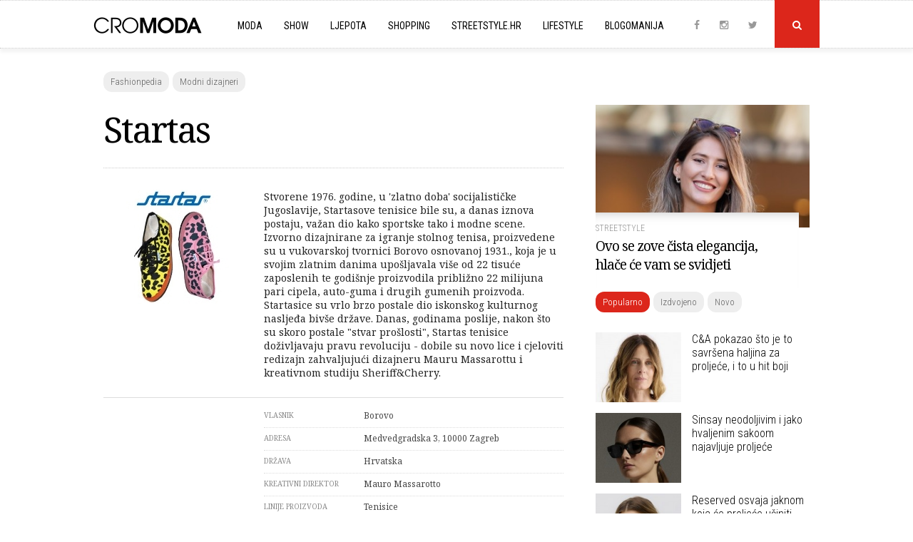

--- FILE ---
content_type: text/html; charset=UTF-8
request_url: https://www.cromoda.com/startas
body_size: 33303
content:
<!DOCTYPE HTML>
<html>
	<head>
		<meta charset="UTF-8">
		<meta name="viewport" content="width=device-width, initial-scale=1, maximum-scale=1">
		<meta name="Robots" content="index,follow" />
		<base href="https://www.cromoda.com/" />
		<title>Startas - CroModa</title>
	<meta name="description" content="Stvorene 1976. godine, u 'zlatno doba' socijalističke Jugoslavije, Startasove tenisice bile su, a danas iznova postaju, važan dio kako sportske  tako i modne scene. Izvorno dizajnirane za igranje stolnog tenisa, proizvedene su u vukovarskoj tvornici Borovo osnovanoj 1931., koja je u svojim zlatnim danima upošljavala više od 22 tisuće zaposlenih te godišnje proizvodila približno  22 milijuna pari cipela, auto-guma i drugih gumenih proizvoda. Startasice su vrlo brzo postale dio iskonskog kulturnog nasljeđa bivše države. Danas, godinama poslije, nakon što su skoro postale "stvar prošlosti", Startas tenisice doživljavaju pravu revoluciju - dobile su novo lice i cjeloviti redizajn zahvaljujući dizajneru Mauru Massarottu i kreativnom studiju Sheriff&Cherry." />
	<meta name="keywords" content="domaće, hipsterski" />
	<meta property="og:title" content="Startas"/> 
	<meta property="og:type" content="article"/>
	<meta property="og:image" content="https://www.cromoda.com/layout/i/designers/th1_startas.jpg"/> 
	<meta property="og:image:width" content="990" />
    <meta property="og:image:height" content="470" />
	<meta property="og:description" content="Stvorene 1976. godine, u 'zlatno doba' socijalističke Jugoslavije, Startasove tenisice bile su, a danas iznova postaju, važan dio kako sportske  tako i modne scene. Izvorno dizajnirane za igranje stolnog tenisa, proizvedene su u vukovarskoj tvornici Borovo osnovanoj 1931., koja je u svojim zlatnim danima upošljavala više od 22 tisuće zaposlenih te godišnje proizvodila približno  22 milijuna pari cipela, auto-guma i drugih gumenih proizvoda. Startasice su vrlo brzo postale dio iskonskog kulturnog nasljeđa bivše države. Danas, godinama poslije, nakon što su skoro postale "stvar prošlosti", Startas tenisice doživljavaju pravu revoluciju - dobile su novo lice i cjeloviti redizajn zahvaljujući dizajneru Mauru Massarottu i kreativnom studiju Sheriff&Cherry."/>
	<meta property="og:url" content="https://www.cromoda.com/startas"/> 
	<meta property="fb:app_id" content="692753597600529"/>
	<meta property="og:site_name" content="CroModa"/>
		<meta name="robots" content="max-image-preview:large">
		<link href="layout/css/font-awesome.min.css" rel="stylesheet">
		<link href="layout/css/lightbox.css" rel="stylesheet">
		<link href="layout/css/slick.css" rel="stylesheet">
		<link href="layout/css/main.css?ver=1677043091" rel="stylesheet">
		<link rel="alternate" type="application/rss+xml" title="Novo" href="rss/novo" />
		<link rel="shortcut icon" href="https://www.cromoda.com/favicon.ico?v=2" />
		<script type="text/javascript" src="https://code.jquery.com/jquery-2.2.4.min.js"></script>
		<script type="text/javascript" src="layout/js/jquery.tools.min.js"></script>
		<script type="text/javascript" src="layout/js/jquery.cookie.js"></script>
		<script type="text/javascript" src="layout/js/lightbox.js"></script>
		<script type="text/javascript" src="layout/js/core.js?ver=1653536372"></script>
		<meta property="fb:pages" content="29351909823" />
<!-- Google tag (gtag.js) -->
<script async src="https://www.googletagmanager.com/gtag/js?id=G-FHT96FZDHL"></script>
<script>
  window.dataLayer = window.dataLayer || [];
  function gtag(){dataLayer.push(arguments);}
  gtag('js', new Date());

  gtag('config', 'G-FHT96FZDHL');
</script>
				<script type='text/javascript'>
			(function() {
			var useSSL = 'https:' == document.location.protocol;
			var src = (useSSL ? 'https:' : 'http:') +
			'//www.googletagservices.com/tag/js/gpt.js';
			document.write('<scr' + 'ipt src="' + src + '"></scr' + 'ipt>');
			})();
		</script>
		<script type='text/javascript'>
			googletag.defineSlot('/8373/HR/Cromoda.hr/HR_Cromoda_EX/ROS/All_Sizes', [728, 90], 'cromodacom-leaderboard').addService(googletag.pubads());
			googletag.defineSlot('/8373/HR/Cromoda.hr/HR_Cromoda_EX/ROS/All_Sizes', [970, 250], 'cromodacom-billboard').addService(googletag.pubads());
			googletag.defineSlot('/8373/HR/Cromoda.hr/HR_Cromoda_EX/ROS/All_Sizes', [[300, 250], [300, 600]], 'cromodacom-mediumrectangle').addService(googletag.pubads());
			googletag.defineOutOfPageSlot('/8373/HR/Cromoda.hr/HR_Cromoda_EX/ROS/All_Sizes', 'cromodacom-oop').addService(googletag.pubads());
			googletag.pubads().enableSyncRendering();
			googletag.enableServices();
		</script>
		<script type='text/javascript' src='https://partner.googleadservices.com/gampad/google_service.js'></script>
		<script type='text/javascript'>
			GS_googleAddAdSenseService("ca-pub-3278748854449296");
			GS_googleEnableAllServices();
		</script>
		<script type='text/javascript'>
			GA_googleAddSlot("ca-pub-3278748854449296", "300x100");
			GA_googleAddSlot("ca-pub-3278748854449296", "300x100_1");
			GA_googleAddSlot("ca-pub-3278748854449296", "1018x80");
			GA_googleAddSlot("ca-pub-3278748854449296", "300x60");
			GA_googleAddSlot("ca-pub-3278748854449296", "Ad-net.hr");
			GA_googleAddSlot("ca-pub-3278748854449296", "Banner960");
			GA_googleAddSlot("ca-pub-3278748854449296", "Billboard_cromoda");
			GA_googleAddSlot("ca-pub-3278748854449296", "CROMODA-300X250");
			GA_googleAddSlot("ca-pub-3278748854449296", "CROMODA-728X90");
			GA_googleAddSlot("ca-pub-3278748854449296", "CroModa_300x250_Box2");
			GA_googleAddSlot("ca-pub-3278748854449296", "CroModa_300x250_Premium");
			GA_googleAddSlot("ca-pub-3278748854449296", "CroModa_Premium_728x90");
			GA_googleAddSlot("ca-pub-3278748854449296", "Floating_banner");
			GA_googleAddSlot("ca-pub-3278748854449296", "New_wall");
			GA_googleAddSlot("ca-pub-3278748854449296", "mobiletopnew");
			GA_googleAddSlot("ca-pub-3278748854449296", "RedCarpet_960");
		</script>
		<script type='text/javascript'>
			GA_googleFetchAds();
		</script>
		<script type="text/javascript">
			var _gaq = _gaq || [];
			_gaq.push(['_setAccount', 'UA-2401429-2']);
			_gaq.push(['_trackPageview']);
			(function() {
				var ga = document.createElement('script'); ga.type = 'text/javascript'; ga.async = true;
				ga.src = ('https:' == document.location.protocol ? 'https://ssl' : 'http://www') + '.google-analytics.com/ga.js';
				var s = document.getElementsByTagName('script')[0]; s.parentNode.insertBefore(ga, s);
			})();
		</script>
		<script type="text/javascript">
			sas_tmstp=Math.round(Math.random()*10000000000);sas_masterflag=1;
			function SmartAdServer(sas_pageid,sas_formatid,sas_target) {
			 if (sas_masterflag==1) {sas_masterflag=0;sas_master='M';} else {sas_master='S';};
			 document.write('<scr'+'ipt src="https://www3.smartadserver.com/call/pubj/' + sas_pageid + '/' + sas_formatid + '/' + sas_master + '/' + sas_tmstp + '/' + escape(sas_target) + '?"></scr'+'ipt>');
			}
		</script>
		<script src="https://jwpsrv.com/library/LtWyVsL2EeKyiSIACqoQEQ.js"></script>
		<script type="text/javascript">
			//jwplayer
			jwplayer.key="5VRdr5yFBzCBR642SMVMjc3S0dEZOLhXwG5pfA==";
			videoAdvertisingValue = {};
			videoAdvertisingValue = {
				client: "vast",
				schedule: {
				adbreak1: {
				offset: "pre",
				tag: "https://www3.smartadserver.com/ac?siteid=53879&pgid=480612&fmtid=23249&tgt=format%3Dpreroll&visit=M&tmstp=1497161502"
			},
			adbreak2: {
				offset: "0",
				tag: "https://pubads.g.doubleclick.net/gampad/ads?sz=1024x576&iu=/8373/HR/Cromoda.hr/HR_Cromoda_EX/InStream.ROS/Video_Preroll&ciu_szs&impl=s&gdfp_req=1&env=vp&output=xml_vast2&unviewed_position_start=1&url=[referrer_url]&correlator=1497161502"
			},
			adbreak3: {
				offset: "post",
				tag: ""
			}
			}
			};
		</script>
		<script type='text/javascript'>
			var googletag = googletag || {};
			googletag.cmd = googletag.cmd || [];
			(function() {
			var gads = document.createElement('script');
			gads.async = true;
			gads.type = 'text/javascript';
			var useSSL = 'https:' == document.location.protocol;
			gads.src = (useSSL ? 'https:' : 'http:') + 
			'//www.googletagservices.com/tag/js/gpt.js';
			var node = document.getElementsByTagName('script')[0];
			node.parentNode.insertBefore(gads, node);
			})();
		</script>

		<script type='text/javascript'>
			googletag.cmd.push(function() {
				googletag.defineSlot('/1015435/wallpaperleft', [500, 900], 'div-gpt-ad-1418745005895-0').addService(googletag.pubads());
				googletag.defineSlot('/1015435/wallpaperright', [500, 900], 'div-gpt-ad-1418745005895-1').addService(googletag.pubads());
				googletag.pubads().enableSingleRequest();
				googletag.enableServices();
			});
		</script>
		<script async src="https://pagead2.googlesyndication.com/pagead/js/adsbygoogle.js?client=ca-pub-8862421105948164"
     crossorigin="anonymous"></script>
		<script async src="https://pagead2.googlesyndication.com/pagead/js/adsbygoogle.js"></script>
<script>
  (adsbygoogle = window.adsbygoogle || []).push({
    google_ad_client: "ca-pub-8862421105948164",
    enable_page_level_ads: true
  });
</script>
	</head>
	<body>
	
		<script>
			window.fbAsyncInit = function() {
				FB.init({
					appId      : '692753597600529',
					xfbml      : true,
					version    : 'v2.9'
				});
				FB.AppEvents.logPageView();
			};

			(function(d, s, id){
				var js, fjs = d.getElementsByTagName(s)[0];
				if (d.getElementById(id)) {return;}
				js = d.createElement(s); js.id = id;
				js.src = "//connect.facebook.net/hr_HR/sdk.js";
				fjs.parentNode.insertBefore(js, fjs);
			}(document, 'script', 'facebook-jssdk'));
		</script>
		
				<div class="">
		
						
					
			<div class="header">
	
			<div class="search-field">
				<div class="c x">
					<form id="search_engine" method="get" action="." onsubmit="if (this.searchquery.value != '') window.location='s/'+encodeURIComponent(this.searchquery.value).replace(/%20/g, '-').replace(/%26/g, '-and-'); return false;">
						<input type="text" name="searchquery" id="query" class="searchquery" placeholder="Pojam za pretragu">
					</form>
				</div>
			</div>
			<div class="header-c">
		<a href="https://www.cromoda.com/"><img class="logo" src="layout/images/logo.png?v=2" alt="CroModa"></a>
		<ul class="menu">
			
				<div class="mobile-search-field">
					<form id="search_engine" method="get" action="." onsubmit="if (this.searchquery.value != '') window.location='s/'+encodeURIComponent(this.searchquery.value).replace(/%20/g, '-').replace(/%26/g, '-and-'); return false;">
						<input type="text" name="searchquery" id="query" class="searchquery" placeholder="Pojam za pretragu">
					</form>
				</div>
						<li class="hassubs"><a href="moda">Moda</a><i class="fa fa-angle-down"></i>
				<ul>
					<!--<li><a href="fashionpedia">Fashionpedia</a></li>-->
					<li><a href="high-street">High street</a></li>
					<li><a href="interview">Interview</a></li>
					<li><a href="kolekcije">Kolekcije</a></li>
					<li><a href="modni-eventi">Modni eventi</a></li>
					<li><a href="modni-savjeti">Modni savjeti</a></li>
					<li><a href="modni-trendovi">Modni trendovi</a></li>
					<li><a href="must-have">Must Have</a></li>
					<li><a href="nagradjujemo">Nagrađujemo</a></li>
					<li><a href="naslovnice-i-editorijali">Naslovnice i editorijali</a></li>
					<li><a href="reklamne-kampanje">Reklamne kampanje</a></li>
					<li><a href="vijesti">Vijesti</a></li>
				</ul>
			</li>
			<li class="hassubs"><a href="show">Show</a><i class="fa fa-angle-down"></i>
				<ul>
					<li><a href="teme/Severina">Severina</a></li>
					<li><a href="teme/Jelena-Rozga">Jelena Rozga</a></li>
					<li><a href="teme/Lana-Jurčević">Lana Jurčević</a></li>
					<li><a href="teme/Nina-Badrić">Nina Badrić</a></li>
					<li><a href="teme/Indira-Vladić">Indira Vladić</a></li>
					<li><a href="teme/Rihanna">Rihanna</a></li>
					<li><a href="teme/Kim-Kardashian">Kim Kardashian</a></li>
				</ul>
			</li>
			<li class="hassubs"><a href="ljepota">Ljepota</a><i class="fa fa-angle-down"></i>
				<ul>
					<li><a href="fitness-i-zdravlje">Fitness i zdravlje</a></li>
					<li><a href="frizure">Frizure</a></li>
					<li><a href="make-up">Make-up</a></li>
					<li><a href="njega-koze-i-tijela">Njega kože i tijela</a></li>
					<li><a href="parfemi">Parfemi</a></li>
					<li><a href="vijesti-i-savjeti">Vijesti i savjeti</a></li>
				</ul>
			</li>
			<li class="hassubs"><a href="shopping">Shopping</a><i class="fa fa-angle-down"></i>
				<ul>
					<li><a href="cipele">Cipele</a></li>
					<li><a href="haljine">Haljine</a></li>
					<li><a href="kupaci-kostimi">Kupaći kostimi</a></li>
					<li><a href="modni-dodaci">Modni dodaci</a></li>
					<li><a href="ostalo">Ostalo</a></li>
					<li><a href="top-10">Top 10</a></li>
					<li><a href="torbe">Torbe</a></li>
					<li><a href="traperice">Traperice</a></li>
				</ul>
			</li>
			<li><a href="streetstyle">Streetstyle.hr<i class="fa fa-angle-right"></i></a></li>
			<li class="hassubs"><a href="lifestyle">Lifestyle</a><i class="fa fa-angle-down"></i>
				<ul>
					<li><a href="gastro">Gastro</a></li>
					<li><a href="living">Living</a></li>
					<li><a href="kultura">Kultura</a></li>
					<li><a href="muzika">Muzika</a></li>
					<li><a href="turizam-i-putovanja">Turizam i putovanja</a></li>
				</ul>
			</li>
			<li class="last"><a href="blogomanija">Blogomanija</a><i class="fa fa-angle-right"></i></li>
			<li class="mobile-menu-item ispage"><a href="kontakt">Kontaktirajte nas<i class="fa fa-angle-right"></i></a></li>
			<li class="mobile-menu-item ispage"><a href="oglasavanje">Oglašavanje<i class="fa fa-angle-right"></i></a></li>
			<li class="mobile-menu-item ispage"><a href="impressum">O Cromodi<i class="fa fa-angle-right"></i></a></li>
			<li class="mobile-menu-item inrow"><a href="https://www.instagram.com/cromoda/" target="_blank" rel="nofollow">Instagram</a><a href="http://www.facebook.com/cromodacom" target="_blank" rel="nofollow">Facebook</a><a href="http://twitter.com/cromoda" target="_blank" rel="nofollow">Twitter</a></li>
		
		
				
		</ul>
	
		<p class="social">
			<a class="social-icon" href="http://www.facebook.com/cromodacom" target="_blank" rel="nofollow"><i class="fa fa-facebook"></i></a>
			<a class="social-icon" href="https://www.instagram.com/cromoda/" target="_blank" rel="nofollow"><i class="fa fa-instagram"></i></a>
			<a class="social-icon" href="http://twitter.com/cromoda" target="_blank" rel="nofollow"><i class="fa fa-twitter"></i></a>
			<a class="search" id="search-button" onclick="$('.search-field').slideToggle();"><i class="fa fa-search"></i></a>
			<a id="toggle-menu"></a>
		</p>
	</div>
</div>

<div class="spacer"></div>

			<div class="c x">
				<p class="tags"><a href="fashionpedia">Fashionpedia</a><a href="modni-dizajneri">Modni dizajneri</a></p>


<div class="main">
	
			<div id="inner">
				<h1>Startas</h1>
				<div class="line"></div>
				<div class="fashionpedia-essentials">
					<img src="layout/i/designers/th1_startas.jpg" />
				</div>
				<div class="fashionpedia-data">
					<p>Stvorene 1976. godine, u 'zlatno doba' socijalističke Jugoslavije, Startasove tenisice bile su, a danas iznova postaju, važan dio kako sportske  tako i modne scene. Izvorno dizajnirane za igranje stolnog tenisa, proizvedene su u vukovarskoj tvornici Borovo osnovanoj 1931., koja je u svojim zlatnim danima upošljavala više od 22 tisuće zaposlenih te godišnje proizvodila približno  22 milijuna pari cipela, auto-guma i drugih gumenih proizvoda. Startasice su vrlo brzo postale dio iskonskog kulturnog nasljeđa bivše države. Danas, godinama poslije, nakon što su skoro postale "stvar prošlosti", Startas tenisice doživljavaju pravu revoluciju - dobile su novo lice i cjeloviti redizajn zahvaljujući dizajneru Mauru Massarottu i kreativnom studiju Sheriff&Cherry.</p>
				</div>
				<div class="fline"></div>
				<div class="fashionpedia-essentials">
					
				</div>
				<div class="fashionpedia-data">
					<ul class="fd-list">
						<li><span class="parameter">Vlasnik</span><span class="value">Borovo</span><span class="x"></span></li><li><span class="parameter">Adresa</span><span class="value">Medvedgradska 3, 10000 Zagreb</span><span class="x"></span></li><li><span class="parameter">Država</span><span class="value">Hrvatska</span><span class="x"></span></li><li><span class="parameter">Kreativni direktor</span><span class="value">Mauro Massarotto</span><span class="x"></span></li><li><span class="parameter">Linije proizvoda</span><span class="value">Tenisice</span><span class="x"></span></li><li><span class="parameter">Tipovi kolekcija</span><span class="value">Ready-to-wear</span><span class="x"></span></li><li><span class="parameter">Poznati klijenti</span><span class="value">Ida Prester, Mia Kovačić, Iva Dragović</span><span class="x"></span></li><li><span class="parameter">Slavna zaštitna lica</span><span class="value">-</span><span class="x"></span></li><li><span class="parameter">Suradnje</span><span class="value">Sheriff&Cherry</span><span class="x"></span></li><li><span class="parameter">Gdje kupiti</span><span class="value">Flagship store: Medvedgradska 3, Zagreb</span><span class="x"></span></li><li><span class="parameter">Web</span><span class="value"><a target="_blank" href="http://www.longlivestartas.com">www.longlivestartas.com</a></span><span class="x"></span></li>
					</ul>
					<br />
					<div class="fb-like" data-href="https://www.cromoda.com/startas" data-layout="button_count" data-action="like" data-size="small" data-show-faces="false" data-share="true"></div>
				</div>
				<div class="x"></div>
			</div>
			<br /><br />
			<p class="caption left"><span>Povezani dizajneri</span></p>
		
			<div id="related">
				<div class="t double">
					<div class="single last">
						<a href="zoran-aragovic-bitemystyle"><img src="layout/i/designers/th1_bitemystyle.jpg" alt="Zoran Aragović (BiteMyStyle)" /></a>
						<h4><a href="zoran-aragovic-bitemystyle">Zoran Aragović (BiteMyStyle)</a></h4>
						<p>Zoran je rođen u Virovitici 1981. godine.  Od šeste godine živi u Zagrebu gdje je završio osnovnu i srednju školu (Gimna...</p>
						<div class="x"></div>
					</div>
				</div>
			
					<div class="t double last">
						<div class="single last">
							<a href="linea-exclusive"><img src="layout/i/designers/th1_linea-exclusive.jpg" alt="Linea Exclusive" /></a>
							<h4><a href="linea-exclusive">Linea Exclusive</a></h4>
							<p>Linea exclusive je hrvatska modna kuća iz Zagreba s tridesetgodišnjom tradicijom. Početkom 70-tih u razdoblju stvaranja ...</p>
							<div class="x"></div>
						</div>
					</div>
				</div></div><div class="side">
	
	
			<div class="must-read">
				<a href="ovo-se-zove-cista-elegancija-hlace-ce-vam-se-svidjeti"><img src="../layout/i/header/th3_modnkombinacijasbaloneromihlacama.jpg" alt="Ovo se zove čista elegancija, hlače će vam se svidjeti" /></a>
				
				<div class="mr-desc">
					<p class="egida"><a href="streetstyle">Streetstyle</a></p>
					<h4><a href="ovo-se-zove-cista-elegancija-hlace-ce-vam-se-svidjeti">Ovo se zove čista elegancija, hlače će vam se svidjeti</a></h4>
				</div>
				<div class="x"></div>
			</div>
			
	
	<div class="most">
		<p class="tags"><a class="current" id="tab1" onclick="tab('tab', 1, 3);">Popularno</a><a id="tab2" onclick="tab('tab', 2, 3);">Izdvojeno</a><a id="tab3" onclick="tab('tab', 3, 3);">Novo</a></p>

		<div id="divtab1">
			
						<div class="item x">
							<a href="ca-pokazao-sto-je-to-savrsena-haljina-za-proljece-i-to-u-hit-boji"><img src="../layout/i/header/th4_canda-haljina-za-sve-proljetne-2026-prigode.jpg" alt="C&A pokazao što je to savršena haljina za proljeće, i to u hit boji" /></a>
							<h5><a href="ca-pokazao-sto-je-to-savrsena-haljina-za-proljece-i-to-u-hit-boji">C&A pokazao što je to savršena haljina za proljeće, i to u hit boji</a></h5>
							<div class="x"></div>
						</div>
					
						<div class="item x">
							<a href="sinsay-neodoljivim-i-jako-hvaljenim-sakoom-najavljuje-proljece"><img src="../layout/i/header/th4_sinsay-sako-koji-najavljuje-proljece-2026.jpg" alt="Sinsay neodoljivim i jako hvaljenim sakoom najavljuje proljeće" /></a>
							<h5><a href="sinsay-neodoljivim-i-jako-hvaljenim-sakoom-najavljuje-proljece">Sinsay neodoljivim i jako hvaljenim sakoom najavljuje proljeće</a></h5>
							<div class="x"></div>
						</div>
					
						<div class="item x">
							<a href="reserved-osvaja-jaknom-koja-ce-proljece-uciniti-nezaboravnim"><img src="../layout/i/header/th4_svijetloplava-jakna-od-umjetne-koze-reserved-2026.jpg" alt="Reserved osvaja jaknom koja će proljeće učiniti nezaboravnim" /></a>
							<h5><a href="reserved-osvaja-jaknom-koja-ce-proljece-uciniti-nezaboravnim">Reserved osvaja jaknom koja će proljeće učiniti nezaboravnim</a></h5>
							<div class="x"></div>
						</div>
					
						<div class="item x">
							<a href="zara-hit-jaknom-spaja-dva-velika-trenda-za-proljece-2026"><img src="../layout/i/header/th4_bomber-jakna-denim-efekt-trend-za-proljece-zara.jpg" alt="Zara hit jaknom spaja dva velika trenda za proljeće 2026." /></a>
							<h5><a href="zara-hit-jaknom-spaja-dva-velika-trenda-za-proljece-2026">Zara hit jaknom spaja dva velika trenda za proljeće 2026.</a></h5>
							<div class="x"></div>
						</div>
					
						<div class="item x">
							<a href="10-chic-kaputa-iz-zare-koje-zelimo-uloviti-na-snizenju"><img src="../layout/i/header/th4_zarakaputiakcijazimasijecanj2026243rqc34r34rq34rq34.jpg" alt="10 chic kaputa iz Zare koje želimo uloviti na sniženju" /></a>
							<h5><a href="10-chic-kaputa-iz-zare-koje-zelimo-uloviti-na-snizenju">10 chic kaputa iz Zare koje želimo uloviti na sniženju</a></h5>
							<div class="x"></div>
						</div>
					
						<div class="item x">
							<a href="kakve-hlace-najbolje-stoje-zenama-s-dugim-nogama-a-kakve-onima-nizeg-rasta"><img src="../layout/i/header/th4_kakve-hlace-odabrati-modni-savjeti-2026.jpg" alt="Kakve hlače najbolje stoje ženama s dugim nogama, a kakve onima nižeg rasta" /></a>
							<h5><a href="kakve-hlace-najbolje-stoje-zenama-s-dugim-nogama-a-kakve-onima-nizeg-rasta">Kakve hlače najbolje stoje ženama s dugim nogama, a kakve onima nižeg rasta</a></h5>
							<div class="x"></div>
						</div>
					
						<div class="item x">
							<a href="10-preslatkih-kardigana-koje-cemo-nositi-i-nakon-zime"><img src="../layout/i/header/th4_kardiganimixsijecanj2026zuima3wqercq23wecq23wex2q3wce.jpg" alt="10 preslatkih kardigana koje ćemo nositi i nakon zime" /></a>
							<h5><a href="10-preslatkih-kardigana-koje-cemo-nositi-i-nakon-zime">10 preslatkih kardigana koje ćemo nositi i nakon zime</a></h5>
							<div class="x"></div>
						</div>
							</div>
		<div id="divtab2" style="display: none;">
			
							<div class="item x">
								<a href="u-zaru-je-stigao-sako-koji-ce-biti-modna-zvijezda-proljeca"><img src="../layout/i/header/th4_traper-sako-modna-zvijezda-proljeca-2026.jpg" alt="U Zaru je stigao sako koji će biti modna zvijezda proljeća" /></a>
								<h5><a href="u-zaru-je-stigao-sako-koji-ce-biti-modna-zvijezda-proljeca">U Zaru je stigao sako koji će biti modna zvijezda proljeća</a></h5>
								<div class="x"></div>
							</div>
						
							<div class="item x">
								<a href="zaboravite-zimu-hm-vec-ima-savrsenu-jaknu-za-proljece-2026"><img src="../layout/i/header/th4_trendi-crna-jakna-za-proljece-2026-handm.jpg" alt="Zaboravite zimu, H&M već ima savršenu jaknu za proljeće 2026." /></a>
								<h5><a href="zaboravite-zimu-hm-vec-ima-savrsenu-jaknu-za-proljece-2026">Zaboravite zimu, H&M već ima savršenu jaknu za proljeće 2026.</a></h5>
								<div class="x"></div>
							</div>
						
							<div class="item x">
								<a href="10-kosulja-od-popelina-koje-ostaju-aktualne-iz-sezone-u-sezonu"><img src="../layout/i/header/th4_kosuljepopelinzimasijecanj20264wcrwrwredwr.jpg" alt="10 košulja od popelina koje ostaju aktualne iz sezone u sezonu" /></a>
								<h5><a href="10-kosulja-od-popelina-koje-ostaju-aktualne-iz-sezone-u-sezonu">10 košulja od popelina koje ostaju aktualne iz sezone u sezonu</a></h5>
								<div class="x"></div>
							</div>
						
							<div class="item x">
								<a href="hlace-koje-vladaju-u-2026-najprodavaniji-su-komad-u-bershki"><img src="../layout/i/header/th4_hlace-barrel-kroja-veliki-hit-u-2026-godini-bershka.jpg" alt="Hlače koje vladaju u 2026. najprodavaniji su komad u Bershki" /></a>
								<h5><a href="hlace-koje-vladaju-u-2026-najprodavaniji-su-komad-u-bershki">Hlače koje vladaju u 2026. najprodavaniji su komad u Bershki</a></h5>
								<div class="x"></div>
							</div>
						
							<div class="item x">
								<a href="ca-pokazao-sto-je-to-savrsena-haljina-za-proljece-i-to-u-hit-boji"><img src="../layout/i/header/th4_canda-haljina-za-sve-proljetne-2026-prigode.jpg" alt="C&A pokazao što je to savršena haljina za proljeće, i to u hit boji" /></a>
								<h5><a href="ca-pokazao-sto-je-to-savrsena-haljina-za-proljece-i-to-u-hit-boji">C&A pokazao što je to savršena haljina za proljeće, i to u hit boji</a></h5>
								<div class="x"></div>
							</div>
						
							<div class="item x">
								<a href="sinsay-neodoljivim-i-jako-hvaljenim-sakoom-najavljuje-proljece"><img src="../layout/i/header/th4_sinsay-sako-koji-najavljuje-proljece-2026.jpg" alt="Sinsay neodoljivim i jako hvaljenim sakoom najavljuje proljeće" /></a>
								<h5><a href="sinsay-neodoljivim-i-jako-hvaljenim-sakoom-najavljuje-proljece">Sinsay neodoljivim i jako hvaljenim sakoom najavljuje proljeće</a></h5>
								<div class="x"></div>
							</div>
						
							<div class="item x">
								<a href="nosite-li-pogresnu-duljinu-haljine-evo-koja-vam-zapravo-najbolje-stoji"><img src="../layout/i/header/th4_djevojka-u-crvenoj-haljini-modni-savjeti-2026.jpg" alt="Nosite li pogrešnu duljinu haljine? Evo koja vam zapravo najbolje stoji" /></a>
								<h5><a href="nosite-li-pogresnu-duljinu-haljine-evo-koja-vam-zapravo-najbolje-stoji">Nosite li pogrešnu duljinu haljine? Evo koja vam zapravo najbolje stoji</a></h5>
								<div class="x"></div>
							</div>
								</div>
		<div id="divtab3" style="display: none;">
			
						<div class="item x">
							<a href="u-zaru-je-stigao-sako-koji-ce-biti-modna-zvijezda-proljeca"><img src="../layout/i/header/th4_traper-sako-modna-zvijezda-proljeca-2026.jpg" alt="U Zaru je stigao sako koji će biti modna zvijezda proljeća" /></a>
							<h5><a href="u-zaru-je-stigao-sako-koji-ce-biti-modna-zvijezda-proljeca">U Zaru je stigao sako koji će biti modna zvijezda proljeća</a></h5>
							<div class="x"></div>
						</div>
					
						<div class="item x">
							<a href="10-midi-suknji-iz-mohita-koje-nosimo-do-proljeca"><img src="../layout/i/header/th4_midiszknjemohitosijecanjzima202634crq34r5q34rq3rq23.jpg" alt="10 midi suknji iz Mohita koje ćemo nositi i na proljeće" /></a>
							<h5><a href="10-midi-suknji-iz-mohita-koje-nosimo-do-proljeca">10 midi suknji iz Mohita koje ćemo nositi i na proljeće</a></h5>
							<div class="x"></div>
						</div>
					
						<div class="item x">
							<a href="dinamova-zaklada-najavljuje-veliki-koncert-u-lisinskom"><img src="../layout/i/header/th4_dinamova-zaklada-koncert-vizual.jpg" alt="Dinamova zaklada najavljuje veliki koncert u Lisinskom" /></a>
							<h5><a href="dinamova-zaklada-najavljuje-veliki-koncert-u-lisinskom">Dinamova zaklada najavljuje veliki koncert u Lisinskom</a></h5>
							<div class="x"></div>
						</div>
					
						<div class="item x">
							<a href="zaboravite-zimu-hm-vec-ima-savrsenu-jaknu-za-proljece-2026"><img src="../layout/i/header/th4_trendi-crna-jakna-za-proljece-2026-handm.jpg" alt="Zaboravite zimu, H&M već ima savršenu jaknu za proljeće 2026." /></a>
							<h5><a href="zaboravite-zimu-hm-vec-ima-savrsenu-jaknu-za-proljece-2026">Zaboravite zimu, H&M već ima savršenu jaknu za proljeće 2026.</a></h5>
							<div class="x"></div>
						</div>
					
						<div class="item x">
							<a href="vjencanice-za-2026-u-reziji-alduka-izgledaju-neodoljivo"><img src="../layout/i/header/th4_aldukbridal2026-n.jpg" alt="Vjenčanice za 2026. u režiji Alduka izgledaju neodoljivo" /></a>
							<h5><a href="vjencanice-za-2026-u-reziji-alduka-izgledaju-neodoljivo">Vjenčanice za 2026. u režiji Alduka izgledaju neodoljivo</a></h5>
							<div class="x"></div>
						</div>
					
						<div class="item x">
							<a href="top-modeli-gleznjaca-cekaju-vas-uz-nevjerojatne-popuste"><img src="../layout/i/header/th4_gleznjace-2026-planet-obuca.jpg" alt="Top modeli gležnjača čekaju vas uz nevjerojatne popuste" /></a>
							<h5><a href="top-modeli-gleznjaca-cekaju-vas-uz-nevjerojatne-popuste">Top modeli gležnjača čekaju vas uz nevjerojatne popuste</a></h5>
							<div class="x"></div>
						</div>
					
						<div class="item x">
							<a href="black-eyed-peas-26-lipnja-na-zagrebackom-bundeku"><img src="../layout/i/header/th4_black-eyed-peas-2026.jpg" alt="Black Eyed Peas 26. lipnja na zagrebačkom Bundeku" /></a>
							<h5><a href="black-eyed-peas-26-lipnja-na-zagrebackom-bundeku">Black Eyed Peas 26. lipnja na zagrebačkom Bundeku</a></h5>
							<div class="x"></div>
						</div>
							</div>
	</div>
	
	<div class="side-ad"><script async src="https://pagead2.googlesyndication.com/pagead/js/adsbygoogle.js"></script>
<!-- Desktop_sidebar_1 -->
<ins class="adsbygoogle"
     style="display:block"
     data-ad-client="ca-pub-8862421105948164"
     data-ad-slot="9967235261"
     data-ad-format="auto"
     data-full-width-responsive="true"></ins>
<script>
     (adsbygoogle = window.adsbygoogle || []).push({});
</script></div><div class="x"></div><div class="side-ad"><script async src="https://pagead2.googlesyndication.com/pagead/js/adsbygoogle.js"></script>
<ins class="adsbygoogle"
     style="display:block"
     data-ad-format="autorelaxed"
     data-ad-client="ca-pub-8862421105948164"
     data-ad-slot="2119113955"></ins>
<script>
     (adsbygoogle = window.adsbygoogle || []).push({});
</script></div><div class="x"></div></div>
			</div>
			
			<div class="c centered footer-tags x">
				<p class="caption"><span>Popularne teme</span></p>
				<p class="tags x"><a href="teme/Zara">Zara</a><a href="teme/jakne">jakne</a><a href="teme/Mango">Mango</a><a href="teme/haljine">haljine</a><a href="teme/Reserved">Reserved</a><a href="teme/H-and-M">H&M</a><a href="teme/pletivo">pletivo</a><a href="teme/kaputi">kaputi</a><a href="teme/koncerti-u-Zagrebu">koncerti u Zagrebu</a><a href="teme/Mohito">Mohito</a><a href="teme/modni-savjeti">modni savjeti</a><a href="teme/hlače">hlače</a><a href="teme/ženske-jakne">ženske jakne</a><a href="teme/puloveri">puloveri</a><a href="teme/Bershka">Bershka</a><a href="teme/Sinsay">Sinsay</a><a href="teme/suknje">suknje</a><a href="teme/hrvatski-turizam">hrvatski turizam</a><a href="teme/cipele">cipele</a><a href="teme/sniženja">sniženja</a></p>
			</div>
		
<div class="footer">
	<div class="c x">
		<img src="layout/images/flogo.png" alt="CroModa" />
		<p class="social">
			<a class="social-icon" href="http://www.facebook.com/cromodacom" target="_blank" rel="nofollow"><i class="fa fa-facebook"></i></a>
			<a class="social-icon" href="https://www.instagram.com/cromoda/" target="_blank" rel="nofollow"><i class="fa fa-instagram"></i></a>
			<a class="social-icon" href="http://twitter.com/cromoda" target="_blank" rel="nofollow"><i class="fa fa-twitter"></i></a>
		</p>
		<p class="pages">		
			<a href="impressum">Impressum</a><a href="kontakt">Kontakt</a><a href="oglasavanje">Oglašavanje</a><a href="press-centar">Press centar</a><a href="uvjeti-koristenja">Uvjeti korištenja</a><a href="rss-kanali">RSS kanali</a>	
		</p>
		<p class="slogan">&copy; Copyright 2007&minus;2026 CroModa.com &middot; Sva prava pridržana &middot; Nesumnjivo najbolji, najveći i najšarmantniji hrvatski modni portal.</p>
	</div>
</div>				</div>
				
				
		
		<!-- (C)2000-2014 Gemius SA - gemiusAudience / cromoda.com / Home Page -->
		<script type="text/javascript">
			<!--//--><![CDATA[//><!--
			var pp_gemius_identifier = 'ogJLaTsokCrPH7ZTwP5Tn5dSHSdgua7NNUB7fMOuNbX.07';
			var pp_gemius_use_cmp = true;

			// lines below shouldn't be edited
			function gemius_pending(i) { window[i] = window[i] || function() {var x = window[i+'_pdata'] = window[i+'_pdata'] || []; x[x.length]=arguments;};};
			gemius_pending('gemius_hit'); gemius_pending('gemius_event'); gemius_pending('gemius_init'); gemius_pending('pp_gemius_hit'); gemius_pending('pp_gemius_event'); gemius_pending('pp_gemius_init');
			(function(d,t) {try {var gt=d.createElement(t),s=d.getElementsByTagName(t)[0],l='http'+((location.protocol=='https:')?'s':''); gt.setAttribute('async','async');
			gt.setAttribute('defer','defer'); gt.src=l+'://hr.hit.gemius.pl/xgemius.js'; s.parentNode.insertBefore(gt,s);} catch (e) {}})(document,'script');
			//--><!]]>
		</script>
		
		<script type="text/javascript" >
		/* <![CDATA[ */
			(function() {
			var d=document,
			h=d.getElementsByTagName('head')[0],
			s=d.createElement('script');
			s.type='text/javascript';
			s.async=true;
			s.src='https://test-script.dotmetrics.net/door.js?id=427';
			h.appendChild(s);
			}());
		/* ]]> */
		</script>
		
			</body>
</html>


--- FILE ---
content_type: text/html; charset=utf-8
request_url: https://www.google.com/recaptcha/api2/aframe
body_size: 268
content:
<!DOCTYPE HTML><html><head><meta http-equiv="content-type" content="text/html; charset=UTF-8"></head><body><script nonce="dlxzRFKsIwfUH6Tbip0BGw">/** Anti-fraud and anti-abuse applications only. See google.com/recaptcha */ try{var clients={'sodar':'https://pagead2.googlesyndication.com/pagead/sodar?'};window.addEventListener("message",function(a){try{if(a.source===window.parent){var b=JSON.parse(a.data);var c=clients[b['id']];if(c){var d=document.createElement('img');d.src=c+b['params']+'&rc='+(localStorage.getItem("rc::a")?sessionStorage.getItem("rc::b"):"");window.document.body.appendChild(d);sessionStorage.setItem("rc::e",parseInt(sessionStorage.getItem("rc::e")||0)+1);localStorage.setItem("rc::h",'1768934035147');}}}catch(b){}});window.parent.postMessage("_grecaptcha_ready", "*");}catch(b){}</script></body></html>